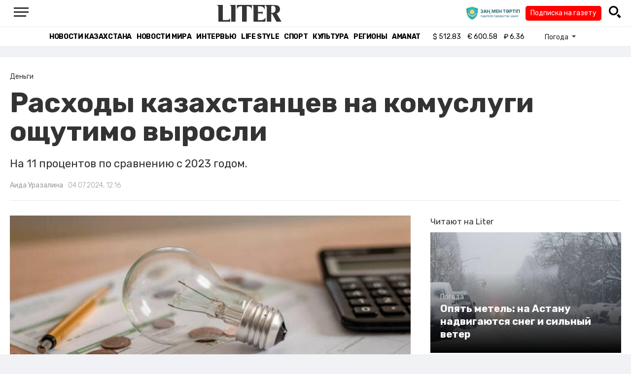

--- FILE ---
content_type: text/html; charset=UTF-8
request_url: https://liter.kz/raskhody-kazakhstantsev-na-kommunalnye-uslugi-oshchutimo-vyrosli-1720070740/
body_size: 12188
content:
<!DOCTYPE html>
<html lang="ru" class="no-js" prefix="og: http://ogp.me/ns#">
<head >
    <title>Расходы казахстанцев на комуслуги ощутимо выросли</title>

    <link rel="canonical" href="https://liter.kz/raskhody-kazakhstantsev-na-kommunalnye-uslugi-oshchutimo-vyrosli-1720070740/"/>

    
    <meta charset="UTF-8" />
<meta name="keywords" content="Казахстан, рост, тарифы, комуслуги" />
<meta name="description" content="На 11 процентов по сравнению с 2023 годом." />
<meta name="robots" content="follow, index, max-snippet:-1, max-video-preview:-1, max-image-preview:large" />
<meta name="news_keywords" content="Казахстан, рост, тарифы, комуслуги" />
<meta property="og:site_name" content="Новости Казахстана - Liter.kz" />
<meta property="og:title" content="Расходы казахстанцев на комуслуги ощутимо выросли" />
<meta property="og:description" content="На 11 процентов по сравнению с 2023 годом." />
<meta property="og:url" content="https://liter.kz/raskhody-kazakhstantsev-na-kommunalnye-uslugi-oshchutimo-vyrosli-1720070740/" />
<meta property="og:locale" content="ru_RU" />
<meta property="og:image" content="https://liter.kz/cache/imagine/1200/uploads/news/2024/07/04/668632547a9cc786767881.jpg" />
<meta property="og:type" content="article" />
<meta property="og:image:alt" content="Расходы казахстанцев на комуслуги ощутимо выросли" />
<meta property="twitter:image" content="https://liter.kz/cache/imagine/1200/uploads/news/2024/07/04/668632547a9cc786767881.jpg" />
<meta property="og:image:secure_url" content="https://liter.kz/cache/imagine/1200/uploads/news/2024/07/04/668632547a9cc786767881.jpg" />
<meta property="og:image:width" content="1200" />
<meta property="og:image:height" content="800" />
<meta property="og:image:type" content="image/jpeg" />
<meta property="article:tag" content="Казахстан, рост, тарифы, комуслуги" />
<meta property="article:section" content="Деньги" />
<meta property="article:published_time" content="2024-07-04T12:16:00+05:00" />
<meta property="article:modified_time" content="2024-07-04T06:28:52+05:00" />
<meta property="og:updated_time" content="2024-07-04T06:28:52+05:00" />
<meta property="twitter:card" content="summary_large_image" />
<meta property="twitter:title" content="Расходы казахстанцев на комуслуги ощутимо выросли" />
<meta property="twitter:description" content="На 11 процентов по сравнению с 2023 годом." />

    <link href="https://liter.kz/favicon.ico" rel="icon" type="image/x-icon" />
    <link href="https://liter.kz/favicon.ico" rel="shortcut icon" type="image/vnd.microsoft.icon" />
    <link rel="icon" type="image/png" sizes="16x16" href="/build/favicons/favicon-16x16.png">
    <link rel="icon" type="image/png" sizes="32x32" href="/build/favicons/favicon-32x32.png">
    <link rel="apple-touch-icon" sizes="57x57" href="/build/favicons/apple-icon-57x57.png">
    <link rel="apple-touch-icon" sizes="60x60" href="/build/favicons/apple-icon-60x60.png">
    <link rel="apple-touch-icon" sizes="72x72" href="/build/favicons/apple-icon-72x72.png">
    <link rel="apple-touch-icon" sizes="76x76" href="/build/favicons/apple-icon-76x76.png">
    <link rel="apple-touch-icon" sizes="114x114" href="/build/favicons/apple-icon-114x114.png">
    <link rel="apple-touch-icon" sizes="120x120" href="/build/favicons/apple-icon-120x120.png">
    <link rel="apple-touch-icon" sizes="144x144" href="/build/favicons/apple-icon-144x144.png">
    <link rel="apple-touch-icon" sizes="152x152" href="/build/favicons/apple-icon-152x152.png">
    <link rel="apple-touch-icon" sizes="180x180" href="/build/favicons/apple-icon-180x180.png">
    <link rel="icon" type="image/png" sizes="192x192" href="/build/favicons/android-icon-192x192.png">
    <link rel="icon" type="image/png" sizes="96x96" href="/build/favicons/favicon-96x96.png">
    <link rel="manifest" href="/build/favicons/manifest.json">
    <meta name="msapplication-TileColor" content="#ffffff">
    <meta name="msapplication-TileImage" content="/build/favicons/ms-icon-144x144.png">
    <meta name="theme-color" content="#ffffff">
    <meta name="viewport" content="width=device-width, initial-scale=1, shrink-to-fit=no">
    <meta name="pmail-verification" content="1fcf2bad9c4405f22ce95a51c314a6cb">
    <link href="//fonts.googleapis.com" rel="dns-prefetch preconnect"/>
    <link href="//www.youtube.com" rel="dns-prefetch preconnect"/>
    <link rel="preconnect" href="https://fonts.googleapis.com">
    <link rel="preconnect" href="https://fonts.gstatic.com" crossorigin>
    <link href="https://fonts.googleapis.com/css2?family=Rubik:wght@300;400;500;700&display=swap" rel="stylesheet">

    <!-- Google tag (gtag.js) -->
    <script async src="https://www.googletagmanager.com/gtag/js?id=G-DW7XF2E5MB"></script>
    <script>
        window.dataLayer = window.dataLayer || [];
        function gtag(){dataLayer.push(arguments);}
        gtag('js', new Date());

        gtag('config', 'G-DW7XF2E5MB');
    </script>

                <link rel="stylesheet" href="/build/app.e8f113cb.css">
        <style>
            .hidden {
                display: none !important;
            }
        </style>
    <link href="/custom.css?1767643194" rel="stylesheet" type="text/css">
    

    <link rel="stylesheet" href="/build/news-view.5bcd5c48.css">

                 <script type="application/ld+json">{"@context":"https:\/\/schema.org","@type":"WebSite","@id":"https:\/\/liter.kz\/#website","url":"https:\/\/liter.kz\/","name":"\u0420\u0430\u0441\u0445\u043e\u0434\u044b \u043a\u0430\u0437\u0430\u0445\u0441\u0442\u0430\u043d\u0446\u0435\u0432 \u043d\u0430 \u043a\u043e\u043c\u0443\u0441\u043b\u0443\u0433\u0438 \u043e\u0449\u0443\u0442\u0438\u043c\u043e \u0432\u044b\u0440\u043e\u0441\u043b\u0438","potentialAction":{"@type":"SearchAction","target":"https:\/\/liter.kz\/search\/?search_text={search_term_string}","query-input":"required name=search_term_string"}}</script>
         <script type="application/ld+json">{"@context":"http:\/\/schema.org","@type":"WebPage","headline":"\u0420\u0430\u0441\u0445\u043e\u0434\u044b \u043a\u0430\u0437\u0430\u0445\u0441\u0442\u0430\u043d\u0446\u0435\u0432 \u043d\u0430 \u043a\u043e\u043c\u0443\u0441\u043b\u0443\u0433\u0438 \u043e\u0449\u0443\u0442\u0438\u043c\u043e \u0432\u044b\u0440\u043e\u0441\u043b\u0438","url":"https:\/\/liter.kz\/","image":{"@type":"ImageObject","url":"https:\/\/liter.kz\/build\/images\/default.jpg","width":1200,"height":740}}</script>
         <script type="application/ld+json">{"@context":"https:\/\/schema.org","@type":"Organization","@id":"https:\/\/liter.kz\/#organization","name":"Liter.kz","email":"liternews@mail.ru","url":"https:\/\/liter.kz\/","sameAs":["http:\/\/www.facebook.com\/literkz","http:\/\/twitter.com\/intent\/follow?source=followbutton\u0026variant=1.0\u0026screen_name=Literkz","http:\/\/www.youtube.com\/channel\/UCgY7BC-BSDIokqg9hnvbHKQ?sub_confirmation=1","http:\/\/vk.com\/liter_kz","https:\/\/t.me\/liternews"],"address":{"@type":"PostalAddress","streetAddress":"\u043f\u0440. \u041a\u0443\u043d\u0430\u0435\u0432\u0430, 12\/1","addressLocality":"\u0433. \u041d\u0443\u0440-\u0421\u0443\u043b\u0442\u0430\u043d","addressRegion":"\u0433. \u041d\u0443\u0440-\u0421\u0443\u043b\u0442\u0430\u043d","postalCode":"010017","addressCountry":{"@type":"Country","name":"KZ"}},"contactPoint":{"@type":"ContactPoint","telephone":"+7 (7172) 76-84-66","contactType":"technical support"},"logo":{"@type":"ImageObject","url":"https:\/\/liter.kz\/build\/images\/liter-logo-news.png","width":233,"height":60}}</script>
    

    <script type="application/ld+json">{"@context":"https:\/\/schema.org","@type":"NewsArticle","name":"\u0420\u0430\u0441\u0445\u043e\u0434\u044b \u043a\u0430\u0437\u0430\u0445\u0441\u0442\u0430\u043d\u0446\u0435\u0432 \u043d\u0430 \u043a\u043e\u043c\u0443\u0441\u043b\u0443\u0433\u0438 \u043e\u0449\u0443\u0442\u0438\u043c\u043e \u0432\u044b\u0440\u043e\u0441\u043b\u0438","headline":"\u0420\u0430\u0441\u0445\u043e\u0434\u044b \u043a\u0430\u0437\u0430\u0445\u0441\u0442\u0430\u043d\u0446\u0435\u0432 \u043d\u0430 \u043a\u043e\u043c\u0443\u0441\u043b\u0443\u0433\u0438 \u043e\u0449\u0443\u0442\u0438\u043c\u043e \u0432\u044b\u0440\u043e\u0441\u043b\u0438","description":"\u041d\u0430 11 \u043f\u0440\u043e\u0446\u0435\u043d\u0442\u043e\u0432 \u043f\u043e \u0441\u0440\u0430\u0432\u043d\u0435\u043d\u0438\u044e \u0441 2023 \u0433\u043e\u0434\u043e\u043c.","articleBody":"\u041a\u0430\u0437\u0430\u0445\u0441\u0442\u0430\u043d\u0446\u044b \u0437\u043d\u0430\u0447\u0438\u0442\u0435\u043b\u044c\u043d\u043e \u0443\u0432\u0435\u043b\u0438\u0447\u0438\u043b\u0438 \u0441\u0432\u043e\u0438 \u0440\u0430\u0441\u0445\u043e\u0434\u044b \u043d\u0430 \u043a\u043e\u043c\u043c\u0443\u043d\u0430\u043b\u044c\u043d\u044b\u0435 \u0443\u0441\u043b\u0443\u0433\u0438 \u0438 \u0441\u043e\u0434\u0435\u0440\u0436\u0430\u043d\u0438\u0435 \u0436\u0438\u043b\u044c\u044f \u0432 \u043d\u0430\u0447\u0430\u043b\u0435 2024 \u0433\u043e\u0434\u0430. \u0412 \u044f\u043d\u0432\u0430\u0440\u0435 \u0026ndash; \u043c\u0430\u0440\u0442\u0435 \u0440\u0430\u0441\u0445\u043e\u0434\u044b \u043d\u0430 \u044d\u0442\u0438 \u043d\u0443\u0436\u0434\u044b \u0441\u043e\u0441\u0442\u0430\u0432\u0438\u043b\u0438 59,6 \u0442\u044b\u0441\u044f\u0447\u0438 \u0442\u0435\u043d\u0433\u0435, \u0447\u0442\u043e \u043d\u0430 10,8% \u0431\u043e\u043b\u044c\u0448\u0435 \u043f\u043e \u0441\u0440\u0430\u0432\u043d\u0435\u043d\u0438\u044e \u0441 \u0430\u043d\u0430\u043b\u043e\u0433\u0438\u0447\u043d\u044b\u043c \u043f\u0435\u0440\u0438\u043e\u0434\u043e\u043c 2023 \u0433\u043e\u0434\u0430, \u043f\u0435\u0440\u0435\u0434\u0430\u0435\u0442\u0026nbsp;Liter.kz\u0026nbsp;\u0441\u043e \u0441\u0441\u044b\u043b\u043a\u043e\u0439 \u043d\u0430 Energyprom.kz.\r\n\r\n\u041a \u043b\u0435\u0442\u0443 \u0442\u0430\u0440\u0438\u0444\u044b \u043d\u0430 \u043a\u043e\u043c\u043c\u0443\u043d\u0430\u043b\u044c\u043d\u044b\u0435 \u0443\u0441\u043b\u0443\u0433\u0438 \u043f\u0440\u043e\u0434\u043e\u043b\u0436\u0438\u043b\u0438 \u0440\u0430\u0441\u0442\u0438: \u0437\u0430 \u043c\u0435\u0441\u044f\u0446 \u043e\u043d\u0438 \u0443\u0432\u0435\u043b\u0438\u0447\u0438\u043b\u0438\u0441\u044c \u043d\u0430 0,9%, \u0437\u0430 \u0433\u043e\u0434 \u0026ndash; \u043d\u0430 17,6%. \u041d\u0430\u0438\u0431\u043e\u043b\u044c\u0448\u0438\u0439 \u0440\u043e\u0441\u0442 \u0446\u0435\u043d \u043d\u0430\u0431\u043b\u044e\u0434\u0430\u0435\u0442\u0441\u044f \u0432 \u0441\u0444\u0435\u0440\u0435 \u0432\u043e\u0434\u043e\u043e\u0442\u0432\u0435\u0434\u0435\u043d\u0438\u044f, \u0433\u0434\u0435 \u0443\u0441\u043b\u0443\u0433\u0438 \u043f\u043e\u0434\u043e\u0440\u043e\u0436\u0430\u043b\u0438 \u043d\u0430 43,9%. \u0422\u0430\u043a\u0436\u0435 \u0437\u043d\u0430\u0447\u0438\u0442\u0435\u043b\u044c\u043d\u043e \u0432\u043e\u0437\u0440\u043e\u0441\u043b\u0438 \u0437\u0430\u0442\u0440\u0430\u0442\u044b \u043d\u0430 \u043f\u043e\u0434\u0430\u0447\u0443 \u0445\u043e\u043b\u043e\u0434\u043d\u043e\u0439 (\u043d\u0430 35,9%) \u0438 \u0433\u043e\u0440\u044f\u0447\u0435\u0439 \u0432\u043e\u0434\u044b (\u043d\u0430 35%).\r\n\r\n\r\n\u0026ldquo;\u0412 \u043f\u0440\u043e\u0448\u043b\u043e\u043c \u0433\u043e\u0434\u0443 \u0432\u0441\u0435 \u043e\u043f\u0440\u043e\u0448\u0435\u043d\u043d\u044b\u0435 \u0434\u043e\u043c\u043e\u0445\u043e\u0437\u044f\u0439\u0441\u0442\u0432\u0430 \u0441\u0442\u0440\u0430\u043d\u044b \u0431\u044b\u043b\u0438 \u043e\u0431\u0435\u0441\u043f\u0435\u0447\u0435\u043d\u044b \u044d\u043b\u0435\u043a\u0442\u0440\u043e\u044d\u043d\u0435\u0440\u0433\u0438\u0435\u0439, 56% \u0441\u0435\u043c\u0435\u0439 \u0438\u043c\u0435\u043b\u0438 \u0446\u0435\u043d\u0442\u0440\u0430\u043b\u044c\u043d\u043e\u0435 \u043e\u0442\u043e\u043f\u043b\u0435\u043d\u0438\u0435, 53,2% \u0026ndash; \u0441\u0435\u0442\u0435\u0432\u043e\u0439 \u0433\u0430\u0437, 85,5% \u0026ndash; \u0432\u043e\u0434\u043e\u043f\u0440\u043e\u0432\u043e\u0434, \u0430 45,9% \u0026ndash; \u0446\u0435\u043d\u0442\u0440\u0430\u043b\u044c\u043d\u043e\u0435 \u0433\u043e\u0440\u044f\u0447\u0435\u0435 \u0432\u043e\u0434\u043e\u0441\u043d\u0430\u0431\u0436\u0435\u043d\u0438\u0435\u0026rdquo;, \u0026ndash; \u043e\u0442\u043c\u0435\u0447\u0430\u044e\u0442 \u0430\u043d\u0430\u043b\u0438\u0442\u0438\u043a\u0438.\r\n\r\n\r\n\u0412 \u0440\u0435\u0433\u0438\u043e\u043d\u0430\u043b\u044c\u043d\u043e\u043c \u0440\u0430\u0437\u0440\u0435\u0437\u0435 \u043d\u0430\u0438\u0431\u043e\u043b\u044c\u0448\u0438\u0435 \u0440\u0430\u0441\u0445\u043e\u0434\u044b \u043f\u043e\u043d\u0435\u0441\u043b\u0438 \u0436\u0438\u0442\u0435\u043b\u0438 \u0441\u0442\u043e\u043b\u0438\u0446\u044b: 103,7 \u0442\u044b\u0441. \u0442\u0435\u043d\u0433\u0435 \u043d\u0430 \u0434\u043e\u043c\u043e\u0445\u043e\u0437\u044f\u0439\u0441\u0442\u0432\u043e, \u043d\u0430 6,5% \u0431\u043e\u043b\u044c\u0448\u0435, \u0447\u0435\u043c \u0432 \u044f\u043d\u0432\u0430\u0440\u0435\u0026ndash;\u043c\u0430\u0440\u0442\u0435 2023 \u0433\u043e\u0434\u0430, \u0438 \u043d\u0430 73,8% \u0431\u043e\u043b\u044c\u0448\u0435, \u0447\u0435\u043c \u0432 \u0441\u0440\u0435\u0434\u043d\u0435\u043c \u043f\u043e \u0441\u0442\u0440\u0430\u043d\u0435.\r\n\r\n\u041d\u0435\u043c\u0430\u043b\u044b\u0435 \u0441\u0443\u043c\u043c\u044b \u043e\u0442\u0434\u0430\u044e\u0442 \u0442\u0430\u043a\u0436\u0435 \u0434\u043e\u043c\u043e\u0445\u043e\u0437\u044f\u0439\u0441\u0442\u0432\u0430 \u0410\u043b\u043c\u0430\u0442\u044b (79,4 \u0442\u044b\u0441. \u0442\u0435\u043d\u0433\u0435 \u0432 \u043a\u0432\u0430\u0440\u0442\u0430\u043b, \u0438\u043b\u0438 26,5 \u0442\u044b\u0441. \u0432 \u043c\u0435\u0441\u044f\u0446) \u0438 \u041a\u0430\u0440\u0430\u0433\u0430\u043d\u0434\u0438\u043d\u0441\u043a\u043e\u0439 \u043e\u0431\u043b\u0430\u0441\u0442\u0438 (67,4 \u0442\u044b\u0441. \u0442\u0435\u043d\u0433\u0435, \u0438\u043b\u0438 22,5 \u0442\u044b\u0441.). \u0410 \u0432\u043e\u0442 \u043c\u0435\u043d\u044c\u0448\u0435 \u0432\u0441\u0435\u0433\u043e \u0437\u0430 \u043a\u043e\u043c\u043c\u0443\u043d\u0430\u043b\u044c\u043d\u044b\u0435 \u0443\u0441\u043b\u0443\u0433\u0438, \u0441\u043e\u0434\u0435\u0440\u0436\u0430\u043d\u0438\u044f \u0436\u0438\u043b\u044c\u044f \u0438 \u0440\u0435\u043c\u043e\u043d\u0442 \u043e\u0442\u0434\u0430\u044e\u0442 \u0436\u0438\u0442\u0435\u043b\u0438 \u043e\u0431\u043b\u0430\u0441\u0442\u0438 \u0410\u0431\u0430\u0439 (38,7 \u0442\u044b\u0441. \u0442\u0435\u043d\u0433\u0435 \u0432 \u0441\u0440\u0435\u0434\u043d\u0435\u043c \u043d\u0430 \u0434\u043e\u043c\u0430\u0448\u043d\u0435\u0435 \u0445\u043e\u0437\u044f\u0439\u0441\u0442\u0432\u043e \u0432 \u043a\u0432\u0430\u0440\u0442\u0430\u043b), \u0412\u043e\u0441\u0442\u043e\u0447\u043d\u043e-\u041a\u0430\u0437\u0430\u0445\u0441\u0442\u0430\u043d\u0441\u043a\u043e\u0439 (39,6 \u0442\u044b\u0441. \u0442\u0435\u043d\u0433\u0435) \u0438 \u0410\u0442\u044b\u0440\u0430\u0443\u0441\u043a\u043e\u0439 (42,4 \u0442\u044b\u0441. \u0442\u0435\u043d\u0433\u0435) \u043e\u0431\u043b\u0430\u0441\u0442\u0435\u0439.\r\n\r\n\u041d\u0430\u0438\u0431\u043e\u043b\u044c\u0448\u0438\u0439 \u0433\u043e\u0434\u043e\u0432\u043e\u0439 \u0440\u043e\u0441\u0442 \u0437\u0430\u0442\u0440\u0430\u0442 \u0432 \u0441\u0435\u043a\u0442\u043e\u0440\u0435 \u043e\u0442\u043c\u0435\u0447\u0435\u043d \u0432 \u0416\u0435\u0442\u044b\u0441\u0443\u0441\u043a\u043e\u0439 \u043e\u0431\u043b\u0430\u0441\u0442\u0438 (\u043d\u0430 29,4%, \u0434\u043e 44,6 \u0442\u044b\u0441. \u0442\u0435\u043d\u0433\u0435 \u043d\u0430 \u0441\u0435\u043c\u044c\u044e \u0432 \u043a\u0432\u0430\u0440\u0442\u0430\u043b), \u043d\u0430\u0438\u043c\u0435\u043d\u044c\u0448\u0438\u0439 \u0440\u043e\u0441\u0442 \u0026mdash; \u0432 \u0428\u044b\u043c\u043a\u0435\u043d\u0442\u0435 (\u0432\u0441\u0435\u0433\u043e \u043d\u0430 0,7%, \u0434\u043e 59,5 \u0442\u044b\u0441. \u0442\u0435\u043d\u0433\u0435).\r\n\r\n\u0420\u043e\u0441\u0442 \u0446\u0435\u043d \u043d\u0430 \u043a\u043e\u043c\u043c\u0443\u043d\u0430\u043b\u044c\u043d\u044b\u0435 \u0443\u0441\u043b\u0443\u0433\u0438 \u0438 \u0441\u043e\u0434\u0435\u0440\u0436\u0430\u043d\u0438\u0435 \u0436\u0438\u043b\u044c\u044f \u043f\u043e\u0434\u0447\u0435\u0440\u043a\u0438\u0432\u0430\u0435\u0442 \u0442\u0435\u043d\u0434\u0435\u043d\u0446\u0438\u044e \u043a \u0443\u0432\u0435\u043b\u0438\u0447\u0435\u043d\u0438\u044e \u0444\u0438\u043d\u0430\u043d\u0441\u043e\u0432\u043e\u0439 \u043d\u0430\u0433\u0440\u0443\u0437\u043a\u0438 \u043d\u0430 \u043a\u0430\u0437\u0430\u0445\u0441\u0442\u0430\u043d\u0441\u043a\u0438\u0435 \u0441\u0435\u043c\u044c\u0438, \u0447\u0442\u043e \u043e\u0441\u043e\u0431\u0435\u043d\u043d\u043e \u0437\u0430\u043c\u0435\u0442\u043d\u043e \u0432 \u0441\u0432\u0435\u0442\u0435 \u0442\u0435\u043a\u0443\u0449\u0438\u0445 \u044d\u043a\u043e\u043d\u043e\u043c\u0438\u0447\u0435\u0441\u043a\u0438\u0445 \u0443\u0441\u043b\u043e\u0432\u0438\u0439.","dateCreated":"2024-07-04T11:25:40+06:00","datePublished":"2024-07-04T12:16:00+05:00","dateModified":"2024-07-04T06:28:52+05:00","articleSection":"\u0414\u0435\u043d\u044c\u0433\u0438","publisher":{"@type":"Organization","name":"Liter.kz","url":"\/","address":{"@type":"PostalAddress","streetAddress":"\u043f\u0440. \u041a\u0443\u043d\u0430\u0435\u0432\u0430, 12\/1","addressLocality":"\u0433. \u0410\u0441\u0442\u0430\u043d\u0430","addressRegion":"\u0433. \u0410\u0441\u0442\u0430\u043d\u0430","postalCode":"010017","addressCountry":{"@type":"Country","name":"KZ"}},"contactPoint":{"@type":"ContactPoint","telephone":"+7 (7172) 76-84-66","contactType":"technical support"},"logo":{"@type":"ImageObject","url":"https:\/\/liter.kz\/build\/images\/liter-logo-news.png","width":233,"height":60},"sameAs":["http:\/\/www.facebook.com\/literkz","http:\/\/twitter.com\/intent\/follow?source=followbutton\u0026variant=1.0\u0026screen_name=Literkz","http:\/\/www.youtube.com\/channel\/UCgY7BC-BSDIokqg9hnvbHKQ?sub_confirmation=1","http:\/\/vk.com\/liter_kz","https:\/\/t.me\/liternews"]},"url":"https:\/\/liter.kz\/raskhody-kazakhstantsev-na-kommunalnye-uslugi-oshchutimo-vyrosli-1720070740\/","mainEntityOfPage":{"@type":"WebPage","@id":"https:\/\/liter.kz\/raskhody-kazakhstantsev-na-kommunalnye-uslugi-oshchutimo-vyrosli-1720070740\/","name":"\u0420\u0430\u0441\u0445\u043e\u0434\u044b \u043a\u0430\u0437\u0430\u0445\u0441\u0442\u0430\u043d\u0446\u0435\u0432 \u043d\u0430 \u043a\u043e\u043c\u0443\u0441\u043b\u0443\u0433\u0438 \u043e\u0449\u0443\u0442\u0438\u043c\u043e \u0432\u044b\u0440\u043e\u0441\u043b\u0438"},"image":{"@type":"ImageObject","url":"https:\/\/liter.kz\/cache\/imagine\/1200\/uploads\/news\/2024\/07\/04\/668632547a9cc786767881.jpg","width":1200,"height":800},"author":{"@type":"Person","name":"\u0410\u0438\u0434\u0430 \u0423\u0440\u0430\u0437\u0430\u043b\u0438\u043d\u0430","url":"\/author\/33197603\/"}}</script>
    <script type="application/ld+json">{"@context":"https:\/\/schema.org","@type":"hentry","entry-title":"\u0420\u0430\u0441\u0445\u043e\u0434\u044b \u043a\u0430\u0437\u0430\u0445\u0441\u0442\u0430\u043d\u0446\u0435\u0432 \u043d\u0430 \u043a\u043e\u043c\u0443\u0441\u043b\u0443\u0433\u0438 \u043e\u0449\u0443\u0442\u0438\u043c\u043e \u0432\u044b\u0440\u043e\u0441\u043b\u0438","published":"2024-07-04T12:16:00+05:00","updated":"2024-07-04T06:28:52+05:00"}</script>
    <script type="application/ld+json">{"@context":"https:\/\/schema.org","@type":"BreadcrumbList","itemListElement":[{"@type":"ListItem","position":1,"item":{"@id":"https:\/\/liter.kz\/","url":"https:\/\/liter.kz\/","name":"\u0420\u0430\u0441\u0445\u043e\u0434\u044b \u043a\u0430\u0437\u0430\u0445\u0441\u0442\u0430\u043d\u0446\u0435\u0432 \u043d\u0430 \u043a\u043e\u043c\u0443\u0441\u043b\u0443\u0433\u0438 \u043e\u0449\u0443\u0442\u0438\u043c\u043e \u0432\u044b\u0440\u043e\u0441\u043b\u0438"}},{"@type":"ListItem","position":2,"item":{"@id":"https:\/\/liter.kz\/money\/","url":"https:\/\/liter.kz\/money\/","name":"\u0414\u0435\u043d\u044c\u0433\u0438"}},{"@type":"ListItem","position":3,"item":{"@id":"https:\/\/liter.kz\/raskhody-kazakhstantsev-na-kommunalnye-uslugi-oshchutimo-vyrosli-1720070740\/","url":"https:\/\/liter.kz\/raskhody-kazakhstantsev-na-kommunalnye-uslugi-oshchutimo-vyrosli-1720070740\/","name":"\u0420\u0430\u0441\u0445\u043e\u0434\u044b \u043a\u0430\u0437\u0430\u0445\u0441\u0442\u0430\u043d\u0446\u0435\u0432 \u043d\u0430 \u043a\u043e\u043c\u0443\u0441\u043b\u0443\u0433\u0438 \u043e\u0449\u0443\u0442\u0438\u043c\u043e \u0432\u044b\u0440\u043e\u0441\u043b\u0438"}}]}</script>

        <link href="https://liter.kz/raskhody-kazakhstantsev-na-kommunalnye-uslugi-oshchutimo-vyrosli-1720070740/amp/" rel="amphtml"/>

        <!--В <head> сайта один раз добавьте код загрузчика-->
        <script>window.yaContextCb = window.yaContextCb || []</script>
        <script src="https://yandex.ru/ads/system/context.js" defer></script>
    <!-- Yandex.Metrika counter -->
    <script type="text/javascript" >
        (function(m,e,t,r,i,k,a){m[i]=m[i]||function(){(m[i].a=m[i].a||[]).push(arguments)};
            m[i].l=1*new Date();
            for (var j = 0; j < document.scripts.length; j++) {if (document.scripts[j].src === r) { return; }}
            k=e.createElement(t),a=e.getElementsByTagName(t)[0],k.async=1,k.src=r,a.parentNode.insertBefore(k,a)})
        (window, document, "script", "https://mc.yandex.ru/metrika/tag.js", "ym");

        ym(53375884, "init", {
            clickmap:true,
            trackLinks:true,
            accurateTrackBounce:true
        });
    </script>
    <noscript><div><img src="https://mc.yandex.ru/watch/53375884" style="position:absolute; left:-9999px;" alt="" /></div></noscript>
    <!-- /Yandex.Metrika counter -->

    <!--LiveInternet counter--><script>
        new Image().src = "https://counter.yadro.ru/hit?r"+
            escape(document.referrer)+((typeof(screen)=="undefined")?"":
                ";s"+screen.width+"*"+screen.height+"*"+(screen.colorDepth?
                    screen.colorDepth:screen.pixelDepth))+";u"+escape(document.URL)+
            ";h"+escape(document.title.substring(0,150))+
            ";"+Math.random();</script><!--/LiveInternet-->
    <script charset="UTF-8" src="//web.webpushs.com/js/push/8c16fe778fa9074f362f8a249f0e3d88_1.js" defer></script>
</head>
<body class="view-desktop">

    <section class="header header--border-bottom">
    <div class="container ">
        <div class="d-flex justify-content-between align-items-center" id="header-content">
            <div class="d-flex align-items-center">
                <a class="menu-bars"
                   onclick="document.getElementById('offCanvasLeftOverlap').classList.add('is-open');document.getElementById('js-off-canvas-overlay').classList.add('is-visible');"><i><span></span><span></span><span
                                class="last"></span></i></a>
            </div>
            <div class="d-flex align-items-center xl-mt-10 xl-mb-10">
                <a href="/" class="d-flex " rel="home">
                    <img class="site-logo" src="/build/svg/liter-logo-black.svg" alt="liter-logo" width="132" height="34"></a>
            </div>

            <div class="search-icon">
                <div class="logo30">
                    <a href="#" target="_blank" title="Закон и порядок"><img src="/uploads/ztlogo.png" class="logo30"></a>
                </div>
                <div class="podpis-gaz-div">
                    <div class="podpis-gaz">
                        <a href="https://kaspi.kz/pay/KAZAKHGAZETTERI?9446=15&started_from=QR" target="_blank" title="Подписка на газету">Подписка на газету</a>
                    </div>
                </div>
                <img src="/build/svg/iconmonstr-magnifier-3.svg"
                     alt="Поиск по сайту"
                     width="25" height="25"
                     class="search-icon__img"
                     id="search-icon"
                     onclick="document.getElementById('header-content').classList.add('hidden'); document.getElementById('search-block').classList.remove('hidden')"
                >
            </div>
        </div>
        <div class="d-flex justify-content-center align-items-center">
            <div class="search-block hidden" id="search-block">
                <div class="search__block">
                    <form action="https://liter.kz/search/" method="get" autocomplete="off"
                          class="row gx-3 align-items-center">
                        <div class="col-1 col-xl-1 text-center">
                            <button type="button" class="btn-close btn-close-white search__block-close"
                                    onclick="document.getElementById('header-content').classList.remove('hidden'); document.getElementById('search-block').classList.add('hidden')"
                                    aria-label="Закрыть"
                            ></button>
                        </div>
                        <div class="col-9 col-xl-9">
                            <input type="text"
                                   class="form-control search__block-input"
                                   name="search_text"
                                   placeholder="Поиск по сайту"
                                   title="Поиск по сайту">
                        </div>
                        <div class="col-2 col-xl-2 d-grid">
                            <button type="submit" class="btn btn-primary search__block-submit">Поиск</button>
                        </div>
                    </form>
                </div>
            </div>
        </div>
    </div>
</section>

    <section class="header-menu header--border-bottom ">
        <div class="container header-menu__wrapper d-flex justify-content-center align-items-center">
                        <a href="/kazakhstan-news/"
               class="header-menu__link d-block xl-mr-20">
                Новости Казахстана
            </a>
            <a href="/world-news/"
               class="header-menu__link d-block xl-mr-20">
                Новости мира
            </a>
                <a href="/interview/"
                   class="header-menu__link d-block xl-mr-20">
                    Интервью
                </a>
                <a href="/lajfhaki/"
                   class="header-menu__link d-block xl-mr-20">
                    Life style
                </a>
                <a href="/sport/"
                   class="header-menu__link d-block xl-mr-20">
                    Спорт
                </a>
                <a href="/culture/"
                   class="header-menu__link d-block xl-mr-20">
                    Культура
                </a>
                <a href="/regiony/"
                   class="header-menu__link d-block xl-mr-20">
                    Регионы
                </a>
                <a href="/nur-otan/"
                   class="header-menu__link d-block xl-mr-20">
                    Amanat
                </a>
            
                <div class="currency xl-pl-15 xl-pr-10">
                    <span class="currency__item"  title="курс НБРК на 07.01.2026"><span
                    class="currency__icon">$</span>&nbsp;512.83</span>                                                        <span class="currency__item"  title="курс НБРК на 07.01.2026"><span
                    class="currency__icon">€</span>&nbsp;600.58</span>                                                                    <span class="currency__item" title="курс НБРК на 07.01.2026"><span
                    class="currency__icon">₽</span>&nbsp;6.36</span>            </div>

                <div class="temperature d-flex xs-pl-10">
        <div class="d-flex align-items-center" title="Погода">
                        <a class="btn dropdown-toggle temperature__title" href="#" role="button" id="dropdownMenuLink"
               data-bs-toggle="dropdown" aria-expanded="false">
                Погода
            </a>

            <ul class="dropdown-menu dropdown-menu-lg-end" aria-labelledby="dropdownMenuLink">
                                    <li>
                        <a class="dropdown-item"
                           href="https://www.gismeteo.kz/weather-nur-sultan-5164/"
                           target="_blank"
                        >Астана: -10.9°</a>
                    </li>
                                                    <li><a class="dropdown-item"
                           href="https://www.gismeteo.kz/weather-almaty-5205/"
                           target="_blank"
                        >Алматы: -3.5°</a>
                    </li>
                                                    <li><a class="dropdown-item"
                           href="https://www.gismeteo.kz/weather-shymkent-5324/"
                           target="_blank"
                        >Шымкент: -2.9°</a>
                    </li>
                                                    <li><a class="dropdown-item"
                           href="https://www.gismeteo.kz/weather-taraz-5325/"
                           target="_blank"
                        >Тараз: -2.9°</a>
                    </li>
                                                    <li><a class="dropdown-item"
                           href="https://www.gismeteo.kz/weather-turkistan-5321/"
                           target="_blank"
                        >Туркестан: -3.4°</a>
                    </li>
                                                    <li><a class="dropdown-item"
                           href="https://www.gismeteo.kz/weather-taldykorgan-5203/"
                           target="_blank"
                        >Талдыкорган: -8°</a>
                    </li>
                                                    <li><a class="dropdown-item"
                           href="https://www.gismeteo.kz/weather-karaganda-5168/"
                           target="_blank"
                        >Караганда: -9.5°</a>
                    </li>
                                                    <li><a class="dropdown-item"
                           href="https://www.gismeteo.kz/weather-aktobe-5165/"
                           target="_blank"
                        >Актобе: -7.8°</a>
                    </li>
                                                    <li><a class="dropdown-item"
                           href="https://www.gismeteo.kz/weather-atyrau-11945/"
                           target="_blank"
                        >Атырау: -1.3°</a>
                    </li>
                                                    <li><a class="dropdown-item"
                           href="https://www.gismeteo.kz/weather-kostanay-4628/"
                           target="_blank"
                        >Костанай: -12.8°</a>
                    </li>
                                                    <li><a class="dropdown-item"
                           href="https://www.gismeteo.kz/weather-pavlodar-5174/"
                           target="_blank"
                        >Павлодар: -11.4°</a>
                    </li>
                                                    <li><a class="dropdown-item"
                           href="https://www.gismeteo.kz/weather-kokshetau-4616/"
                           target="_blank"
                        >Кокшетау: -12.2°</a>
                    </li>
                                                    <li><a class="dropdown-item"
                           href="https://www.gismeteo.kz/weather-aktau-5320/"
                           target="_blank"
                        >Актау: 0.9°</a>
                    </li>
                                                    <li><a class="dropdown-item"
                           href="https://www.gismeteo.kz/weather-oral-5156/"
                           target="_blank"
                        >Уральск: -7.5°</a>
                    </li>
                                                    <li><a class="dropdown-item"
                           href="https://www.gismeteo.kz/weather-petropavlovsk-4574/"
                           target="_blank"
                        >Петропавловск: -11.8°</a>
                    </li>
                                                    <li><a class="dropdown-item"
                           href="https://www.gismeteo.kz/weather-semey-5192/"
                           target="_blank"
                        >Семей: -6.5°</a>
                    </li>
                                                    <li><a class="dropdown-item"
                           href="https://www.gismeteo.kz/weather-ust-kamenogorsk-5201/"
                           target="_blank"
                        >Усть-Каменогорск: -4°</a>
                    </li>
                            </ul>
        </div>
    </div>


        </div>
    </section>
    <div class="adv-top-div">
        <!--Тип баннера: top | desktop-->
        <div id="adfox_174491747179239065"></div>
        <script>
            window.yaContextCb.push(()=>{
                Ya.adfoxCode.create({
                    ownerId: 12375146,
                    containerId: 'adfox_174491747179239065',
                    params: {
                        pp: 'g',
                        ps: 'jfsv',
                        p2: 'jlkt'
                    }
                })
            })
        </script>
    </div>

        <div class="main-container">
        <div class="news-view news  xl-pt-30 xl-mb-20"
     data-url="/raskhody-kazakhstantsev-na-kommunalnye-uslugi-oshchutimo-vyrosli-1720070740/"
     data-title="Расходы казахстанцев на комуслуги ощутимо выросли"
     data-id="226952">
    <div class="container">
        <div class="news-header xl-mb-30 xl-pb-20">
            <nav aria-label="breadcrumb">
                <ol class="breadcrumb">
                    <li class="breadcrumb-item active news__category" aria-current="page"
                        rel="category">Деньги</li>
                </ol>
            </nav>

            <h1 class="news__title xl-pb-15">
                Расходы казахстанцев на комуслуги ощутимо выросли
            </h1>
                            <div class="news__extract xl-mb-20">
                    <p>На 11 процентов по сравнению с 2023 годом.</p>
                </div>
            
            <div class="d-flex">
                                                    <div class="xl-mr-10">
                        <a href="/author/33197603/" class="news__author" rel="author">Аида Уразалина</a>
                    </div>
                                <div class="news__date ">04.07.2024, 12:16</div>
            </div>
        </div>

        <div class="row">
            <div class="col-8">
                <div class="xl-mb-20">
                                            <img data-src="https://liter.kz/cache/imagine/1200/uploads/news/2024/07/04/668632547a9cc786767881.jpg"
                             src="/build/images/default.jpg"
                             alt="Расходы казахстанцев на комуслуги ощутимо выросли"
                             class="news__image lazy xl-mb-5"
                        >
                                                    <div class="news__image-caption xl-mb-20 xl-pl-5">Фото: istockphoto.com</div>
                                                            </div>

                                            <div class="adv-intext-div-d">
                            <!--AdFox START-->
                            <!--yandex_tooalt2025-->
                            <!--Площадка: Liter.kz / * / *-->
                            <!--Тип баннера: intext | desktop-->
                            <!--Расположение: верх страницы-->
                            <div id="adfox_1763802245905226952"></div>
                            <script>
                                window.yaContextCb.push(()=>{
                                    Ya.adfoxCode.create({
                                        ownerId: 12375146,
                                        containerId: 'adfox_1763802245905226952',
                                        params: {
                                            pp: 'g',
                                            ps: 'jfsv',
                                            p2: 'jlku'
                                        }
                                    })
                                })
                            </script>
                        </div>
                    
                    <div class="news__text xl-mb-20">
                        <p>Казахстанцы значительно увеличили свои расходы на коммунальные услуги и содержание жилья в начале 2024 года. В январе &ndash; марте расходы на эти нужды составили 59,6 тысячи тенге, что на 10,8% больше по сравнению с аналогичным периодом 2023 года, передает&nbsp;<a href="https://liter.kz/">Liter.kz</a>&nbsp;со ссылкой на <a href="https://energyprom.kz/articles-ru/markets-ru/rashody-kazahstanskij-semej-na-kommunalnye-uslugi-soderzhaniya-zhilya-i-remont-vyrosli-na-11-za-god/">Energyprom.kz.</a></p>

<p>К лету тарифы на коммунальные услуги продолжили расти: за месяц они увеличились на 0,9%, за год &ndash; на 17,6%. Наибольший рост цен наблюдается в сфере водоотведения, где услуги подорожали на 43,9%. Также значительно возросли затраты на подачу холодной (на 35,9%) и горячей воды (на 35%).</p>

<blockquote>
<p>&ldquo;В прошлом году все опрошенные домохозяйства страны были обеспечены электроэнергией, 56% семей имели центральное отопление, 53,2% &ndash; сетевой газ, 85,5% &ndash; водопровод, а 45,9% &ndash; центральное горячее водоснабжение&rdquo;, &ndash; отмечают аналитики.</p>
</blockquote>

<p>В региональном разрезе наибольшие расходы понесли жители столицы: 103,7 тыс. тенге на домохозяйство, на 6,5% больше, чем в январе&ndash;марте 2023 года, и на 73,8% больше, чем в среднем по стране.</p>

<p>Немалые суммы отдают также домохозяйства Алматы (79,4 тыс. тенге в квартал, или 26,5 тыс. в месяц) и Карагандинской области (67,4 тыс. тенге, или 22,5 тыс.). А вот меньше всего за коммунальные услуги, содержания жилья и ремонт отдают жители области Абай (38,7 тыс. тенге в среднем на домашнее хозяйство в квартал), Восточно-Казахстанской (39,6 тыс. тенге) и Атырауской (42,4 тыс. тенге) областей.</p>

<p>Наибольший годовой рост затрат в секторе отмечен в Жетысуской области (на 29,4%, до 44,6 тыс. тенге на семью в квартал), наименьший рост &mdash; в Шымкенте (всего на 0,7%, до 59,5 тыс. тенге).</p>

<p>Рост цен на коммунальные услуги и содержание жилья подчеркивает тенденцию к увеличению финансовой нагрузки на казахстанские семьи, что особенно заметно в свете текущих экономических условий.</p>

                    </div>

                
                                    <div class="tags xl-mb-20">
                                                    <a href="/tags/kazahstan/" class="tags__item xl-mr-10"
                               rel="tag">Казахстан</a>
                                                    <a href="/tags/rost/" class="tags__item xl-mr-10"
                               rel="tag">рост</a>
                                                    <a href="/tags/rates/" class="tags__item xl-mr-10"
                               rel="tag">тарифы</a>
                                                    <a href="/tags/komuslugi/" class="tags__item xl-mr-10"
                               rel="tag">комуслуги</a>
                                            </div>
                
                                            <!--AdFox START-->
                        <!--yandex_tooalt2025-->
                        <!--Площадка: Liter.kz / * / *-->
                        <!--Тип баннера: undernews | desktop-->
                        <!--Расположение: верх страницы-->
                        <div id="adfox_1763801941354226952"></div>
                        <script>
                            window.yaContextCb.push(()=>{
                                Ya.adfoxCode.create({
                                    ownerId: 12375146,
                                    containerId: 'adfox_1763801941354226952',
                                    params: {
                                        pp: 'g',
                                        ps: 'jfsv',
                                        p2: 'jlkv'
                                    }
                                })
                            })
                        </script>
                    

                <div id="next-prev-news">
                                                                <div class="next">
                            <p class="next-prev-tittle">Следующая новость</p>
                            <a href="/kursy-valiut-v-kazakhstane-1720149617/" rel="dofollow">
                                Курсы валют в Казахстане
                            </a>
                        </div>
                    
                                                                <div class="prev">
                            <p class="next-prev-tittle">Предыдущая новость</p>
                            <a href="/kursy-valiut-v-kazakhstane-1720064065/" rel="dofollow">
                                Курсы валют в Казахстане
                            </a>
                        </div>
                                    </div>
            </div>
                            <div class="col-4 position-sticky">
                    <div class="fix-div">
                    <div class="popular-news xl-mb-40">
        <h2 class="popular-news__title xl-mb-10">Читают на Liter</h2>

                        <div class="news__wrapper xl-mb-20">
                <img data-src="https://liter.kz/cache/imagine/400x225/uploads/news/2026/01/05/695b801f6e748503668624.jpg"
                     src="/build/images/default.jpg"
                     alt="Опять метель: на Астану надвигаются снег и сильный ветер"
                     class="news__image d-block lazy">
                <div class="news__bg">
                    <a href="/pogoda/"
                       class="news__category news__category--first d-block">Погода</a>
                    <a href="/opiat-metel-na-astanu-nadvigaiutsia-sneg-i-silnyi-veter-1767603827/"
                       class="news__link news__link--first d-block">Опять метель: на Астану надвигаются снег и сильный ветер</a>
                </div>
            </div>
                                                            
                                    <div class="xl-mt-10 xl-mb-10 xl-pb-10 xl-pt-10 news__link--border-bottom">
                <a href="/dvizhenie-riada-prigorodnykh-avtobusov-vremenno-priostanovleno-v-astane-1767671416/"
                   class="news__link news__link--list">Движение ряда пригородных автобусов временно приостановлено в Астане</a>&nbsp;
<img src="/build/svg/views.svg" width="20" alt="просмотров">
                &nbsp;
                <span class="news__views">12160</span>
            </div>
                                <div class="xl-mt-10 xl-mb-10 xl-pb-10 xl-pt-10 news__link--border-bottom">
                <a href="/avtobus-vozobnovil-priamoe-soobshchenie-mezhdu-pavlodarom-i-astanoi-1767547602/"
                   class="news__link news__link--list">Автобус возобновил сообщение между Павлодаром и Астаной</a>&nbsp;
<img src="/build/svg/views.svg" width="20" alt="просмотров">
                &nbsp;
                <span class="news__views">11618</span>
            </div>
                                <div class="xl-mt-10 xl-mb-10 xl-pb-10 xl-pt-10 news__link--border-bottom">
                <a href="/supruga-dikogo-armana-rasskazala-o-ego-sostoianii-i-planakh-zashchity-1767586478/"
                   class="news__link news__link--list">Супруга Дикого Армана рассказала о его состоянии и планах защиты</a>&nbsp;
<img src="/build/svg/views.svg" width="20" alt="просмотров">
                &nbsp;
                <span class="news__views">11178</span>
            </div>
                                <div class="xl-mt-10 xl-mb-10 xl-pb-10 xl-pt-10 news__link--border-bottom">
                <a href="/polurazdetyi-muzhchina-zabezhavshii-v-kvartiru-napugal-astanchan-1767597824/"
                   class="news__link news__link--list">Полураздетый мужчина, забежавший в квартиру, напугал астанчан (ВИДЕО)</a>&nbsp;
<img src="/build/svg/views.svg" width="20" alt="просмотров">
                &nbsp;
                <span class="news__views">6363</span>
            </div>
            
</div>

                    </div>
                </div>
                    </div>
    </div>
</div>    </div>

    <div id="js-next-materials" style="display:none;" data-urls="[&quot;\/dvizhenie-riada-prigorodnykh-avtobusov-vremenno-priostanovleno-v-astane-1767671416\/?infinity=1&quot;,&quot;\/vzryvy-progremiat-v-ust-kamenogorske-1767671351\/?infinity=1&quot;,&quot;\/zemletriasenie-magnitudoi-3-5-proizoshlo-v-kyrgyzstane-1767672483\/?infinity=1&quot;,&quot;\/na-64-m-godu-zhizni-skonchalsia-legenda-fk-kaisar-marat-esmuratov-1767670918\/?infinity=1&quot;,&quot;\/dollar-znachitelno-podorozhal-v-obmennikakh-1767682499\/?infinity=1&quot;]"></div>
    <footer class="footer xl-pt-20 xl-mt-20">
    <div class="container xl-pt-40 xl-pb-40">
        <div class="row">
            <div class="col-6">
                <img src="/build/svg/liter-logo-black.svg" alt="Liter.kz" class="d-block xl-mb-20" width="97" height="25">

                <div class="copyright xl-pr-40">
                    <p class="copyright__text">Свидетельство о постановке на учет периодического печатного издания
                        №16475-СИ от 24.04.2017 г.
                        Выдано Комитетом государственного контроля в области связи, информатизации и средств массовой
                        информации Министерства информации и коммуникации Республики Казахстан.</p>
                    <p class="copyright__text">
                        <strong>Информационная продукция данного сетевого ресурса предназначена
                            для лиц, достигших 18 лет
                            и старше.</strong></p>
                    <p class="copyright__text">©&nbsp;2026 Liter.kz. Все права защищены.</p>
                </div>
            </div>
            <div class="col-6">
                <div class="row">

                    <div class="col-12 col-lg-3 order-1">
                        <h3 class="footer-menu__title xl-mb-10">Редакция</h3>

                        <ul class="footer-menu__list">
                            <li class="footer-menu__list-item">
                                <a href="/about/"
                                   class="footer-menu__list-link">Об издании</a>
                            </li>
                            <li class="footer-menu__list-item">
                                <a href="/advertising/"
                                   class="footer-menu__list-link">Реклама</a>
                            </li>
                            <li class="footer-menu__list-item">
                                <a href="/privacy-policy/"
                                   class="footer-menu__list-link" rel="copyright">Политика конфиденциальности</a>
                            </li>
                            <li class="footer-menu__list-item">
                                <a href="/contacts/" class="footer-menu__list-link">Контакты</a>
                            </li>
                        </ul>
                        <a class="text-decoration-none text-warning fw-bold" href="https://liter.kz/liter73.pdf" target="_blank">Газета «Литер» PDF</a>
                    </div>
                    <div class="col-12 col-lg-4 order-2">
                        <h3 class="footer-menu__title xl-mb-10">Мы в социальных сетях</h3>

                        <div class="social-links d-flex align-items-center">
                            <a href="https://www.facebook.com/literqaz" target="_blank" class="d-block social-links__link xl-mr-10">
                                <img src="/build/svg/social-icons/fb-liter.svg" width="13" alt="fb">
                            </a>
                            <a href="https://www.instagram.com/liter.kz/" target="_blank"
                               class="d-block social-links__link xl-mr-10">
                                <img src="/build/svg/social-icons/insta-liter.svg" width="20" alt="insta">
                            </a>
                            <a href="https://www.youtube.com/@liternewskz" target="_blank"
                               class="d-block social-links__link xl-mr-10">
                                <img src="/build/svg/social-icons/youtube-liter.svg" width="20"
                                     alt="youtube">
                            </a>
                            <a href="https://t.me/liternews" target="_blank"
                               class="d-block social-links__link xl-mr-10">
                                <img src="/build/svg/social-icons/telegram-liter.svg" width="20"
                                     alt="telegram">
                            </a>
                            <a href="https://www.tiktok.com/@liternews" target="_blank"
                               class="d-block social-links__link xl-mr-10">
                                <img src="/build/svg/social-icons/tiktok.svg" width="20"
                                     alt="tiktok">
                            </a>
                                                    </div>
                        
                                                <div class="kontakty-footer">
                            <p>010017, Республика Казахстан <br>
                                г. Астана, пр. Кунаева 12/1<br>
                            Тел./факс: +7 (7172) 76 84 66<br>
                                reklama.liter@gmail.com</p>
                            <div class="liru">
                                <!--LiveInternet logo--><a href="https://www.liveinternet.ru/click"
                                                           target="_blank"><img src="https://counter.yadro.ru/logo?45.5"
                                                                                title="LiveInternet"
                                                                                alt="" style="border:0" width="31" height="31"/></a><!--/LiveInternet-->

                                <!-- Yandex.Metrika informer -->
                                <a href="https://metrika.yandex.ru/stat/?id=53375884&amp;from=informer"
                                   target="_blank" rel="nofollow"><img src="https://informer.yandex.ru/informer/53375884/3_0_FFFFFFFF_EFEFEFFF_0_pageviews"
                                                                       style="width:88px; height:31px; border:0;" alt="Яндекс.Метрика" title="Яндекс.Метрика: данные за сегодня (просмотры, визиты и уникальные посетители)" class="ym-advanced-informer" data-cid="53375884" data-lang="ru" /></a>
                                <!-- /Yandex.Metrika informer -->

                            </div>
                        </div>
                    </div>

                    <div class="col-12 col-lg-5 order-lg-3">
                        <div class="last_issue text-center xs-mt-20">
    <a href="/uploads/issues/2026/01/9ef8d3a19d897d1355ad4528f25396065c5ff0cf.pdf">
        <img src="/uploads/issues/2026/01/695c849470102793525174.png" alt="Выпуск от 06.01.2026" width="200" height="328">
    </a>
    <div class="last_issue__description mt-3">
        <a href="/uploads/issues/2026/01/9ef8d3a19d897d1355ad4528f25396065c5ff0cf.pdf">Скачать</a> электронную версию газеты Liter.kz № 1 от 6 янв. 2026 г.
    </div>
</div>
                    </div>
                </div>
            </div>
        </div>
    </div>
</footer>

    <div class="off-canvas position-left" id="offCanvasLeftOverlap">
    <div class="d-flex justify-content-between align-items-center xl-mt-20">
        <div>
            <a href="https://liter.kz/" class="sideLogo">
                <img class="" width="89" height="23"
                     src="/build/images/liter-logo-main-light.png" alt="logo"></a>
        </div>
        <div class="close-button text-center"
             onclick="document.getElementById('offCanvasLeftOverlap').classList.remove('is-open');document.getElementById('js-off-canvas-overlay').classList.remove('is-visible');"
        >
            <span>×</span>
        </div>
    </div>


    <form role="search" method="get" action="/search/" id="sidebarForm"
          class="xl-mt-20 xl-mb-20">
        <input class="searchInput" type="text" name="search_text" autocomplete="off" placeholder="поиск"
               title="поиск">
        <button class="searchBtn" type="button" title="Search" form="searchModalInput2"
                onclick="document.getElementById('sidebarForm').submit();">
            <svg version="1.1" id="Capa_1" xmlns="http://www.w3.org/2000/svg" xmlns:xlink="http://www.w3.org/1999/xlink"
                 x="0px" y="0px" viewBox="0 0 192.904 192.904" style="enable-background:new 0 0 192.904 192.904;"
                 xml:space="preserve">
<path d="M190.707,180.101l-47.078-47.077c11.702-14.072,18.752-32.142,18.752-51.831C162.381,36.423,125.959,0,81.191,0
	C36.422,0,0,36.423,0,81.193c0,44.767,36.422,81.187,81.191,81.187c19.688,0,37.759-7.049,51.831-18.751l47.079,47.078
	c1.464,1.465,3.384,2.197,5.303,2.197c1.919,0,3.839-0.732,5.304-2.197C193.637,187.778,193.637,183.03,190.707,180.101z M15,81.193
	C15,44.694,44.693,15,81.191,15c36.497,0,66.189,29.694,66.189,66.193c0,36.496-29.692,66.187-66.189,66.187
	C44.693,147.38,15,117.689,15,81.193z"></path>
                <g>
                </g>
                <g>
                </g>
                <g>
                </g>
                <g>
                </g>
                <g>
                </g>
                <g>
                </g>
                <g>
                </g>
                <g>
                </g>
                <g>
                </g>
                <g>
                </g>
                <g>
                </g>
                <g>
                </g>
                <g>
                </g>
                <g>
                </g>
                <g>
                </g>
</svg>
        </button>
    </form>

    <ul class="vertical menu align-center side-menu xl-ml-0 xl-pl-0 xs-pl-0">
                        <li class="menu-item"><a
                        href="/kazakhstan-news/">Новости Казахстана</a></li>
                    <li class="menu-item"><a
                        href="/exclusive/">Статьи</a></li>
                    <li class="menu-item"><a
                        href="/economy/">Экономика</a></li>
                    <li class="menu-item"><a
                        href="/lajfhaki/">Life style</a></li>
                    <li class="menu-item"><a
                        href="/regiony/">Регионы</a></li>
                    <li class="menu-item"><a
                        href="/taza-kz/">Таза Қазақстан</a></li>
            </ul>

    <ul class="side-menu side-menu2 xl-mt-20 xl-pl-0 xs-pl-0">
        <li id="menu-item-22" class="menu-item menu-item-type-post_type menu-item-object-page menu-item-22"><a
                    href="/about/">О редакции</a></li>
        <li id="menu-item-21" class="menu-item menu-item-type-post_type menu-item-object-page menu-item-21"><a
                    href="/contacts/">Контакты</a></li>
        <li id="menu-item-23"
            class="menu-item menu-item-type-post_type menu-item-object-page menu-item-privacy-policy menu-item-23"><a
                    href="/privacy-policy/">Политика конфиденциальности</a></li>
        <li id="menu-item-24" class="menu-item menu-item-type-post_type menu-item-object-page menu-item-24"><a
                    href="/advertising/">Реклама на сайте</a></li>
    </ul>

    
                                                                                                                                                                                                                                                                                                                                    </div>
<div class="js-off-canvas-overlay is-overlay-fixed" id="js-off-canvas-overlay"
     onclick="document.getElementById('offCanvasLeftOverlap').classList.remove('is-open');document.getElementById('js-off-canvas-overlay').classList.remove('is-visible');"
></div>
                <script src="/build/runtime.f3575a88.js" defer></script><script src="/build/719.83df1d70.js" defer></script><script src="/build/855.daa110ba.js" defer></script><script src="/build/app.9e297551.js" defer></script>
    

    <script src="/build/282.8918bc24.js" defer></script><script src="/build/news-view.03749db0.js" defer></script>


</body>
</html>

--- FILE ---
content_type: text/css
request_url: https://liter.kz/custom.css?1767643194
body_size: 4630
content:
img.author-image {
    width: 95px;
    border-radius: 50%;
    border: 2px solid #000;
    padding: 2px;
}
a.x37ab9cb0.ge55e100c {
    background-position: 50% 0!important;
}
img.image-8-adv {
    width: 100%;
    margin-top: 10px;
}
.header-menu .currency__icon {
    color: #000!important;
}
section.adv-top img {
    width: 100%;
}
.podpis-gaz-div {
    background: red;
    padding: 5px 10px;
    border-radius: 5px;
    margin-right: 15px;
}
img.logo30 {
    height: 30px;
    margin-right: 10px;
}
.podpis-gaz-div a {
    color: #fff;
    text-decoration: none;
}
.adv-under-div-desk img {
    width: 100%!important;
    border-radius: 4px;
}
.partner-tittle {
    font-size: 18px;
    font-weight: 500;
    margin-bottom: 15px;
}
a.text-decoration-none.text-warning.fw-bold {
    color: #F37131 !important;
}
img.news__image.lazy.xl-mb-5.entered.loaded:first-child img {
    aspect-ratio: 16/9;
    width: 100%;
    -o-object-fit: cover;
    object-fit: cover;
    -o-object-position: left;
    object-position: left;
}
img.news__image.lazy.xl-mb-5.entered.loaded {
    max-width: 816px;
    height: auto !important;
}
.adv-main-top iframe {
    max-width: 100%;
    border-radius: 6px;
}
.adv-under-div-desk {
    margin-bottom: 20px;
}
section.adv-top .container {
    padding: 0;
}
.fix-div {
    position: sticky;
    top: 20px;
    margin-bottom: 20px;
}
.d-flex.author-info.lg-mt-40.lg-mb-20.xs-mb-20.xs-pl-15.xs-pr-15 {
    padding: 0 0 20px;
    border-bottom: 3px solid #000;
    margin-top: 0;
    margin-bottom: 30px;
}
.kontakty-footer {
    font-size: .9rem;
    line-height: 136%;
    margin-top: 20px;
}
.author-image__wrapper.lg-mb-20.xs-mb-20.xs-pl-15.xs-pr-15 {
    margin: 0;
    padding: 0;
}
h1.section_heading.author__title.lg-pt-20.lg-mb-20.xs-pt-20.xs-mb-20 {
    font-size: 2rem;
    padding: 0;
}
.col-8.category .d-flex.news-meta.xl-mt-20.xl-mb-20 {
    margin: 15px 0 0 0;
}
.lg-mb-20.xs-mb-20.xs-pl-15.xs-pr-15 {
    margin: 0;
}
.news__text img {
    max-width: 100%;
    height: auto!important;
}
.page__content td {
    border: 1px solid #ddd;
    padding: 10px;
}
.news-view .news__text blockquote p {
    color: #000;
    font-family: Rubik,sans-serif!important;
    font-size: 18px!important;
    font-weight: 500;
    line-height: 150%!important;
    padding: 0;
    text-align: left;
    border-radius: 18px;
    margin: 0!important;
}
.news-view .news__text blockquote {
    padding: 25px 60px 40px!important;
}
.news-view .news__text blockquote {
    margin: 0!important;
    background: url(/tsit-icon2.svg) no-repeat 5px 30px transparent;
    background-size: 35px;
}

a.d-block.social-links__link.xl-mr-10 img {
    height: 20px;
    width: 20px;
}
.news-view .news__text {
    font-size: 20px;
}
/*.news-view .news__text p {*/
/*    font-family: 'PT Serif', serif!important;*/
/*}*/
.news-view .news__text p {
    font-family: Rubik,sans-serif!important;
}
.page__content table {
    margin: 20px 0;
}
.news__text.xl-mb-20 strong {
    font-weight: 500;
}
a.tags__item.xl-mr-10 {
    background: #f5f5f5;
    color: #aaa;
    text-decoration: none;
    padding: 5px 10px;
    line-height: 2.5rem;
    margin-right: 2px;
    font-weight: 100;
    font-size: .9rem;
}
.subscribe-section.row.xl-mb-40 .col-4.xl-pt-20.xl-pb-20 {
    border-right: 1px solid #eee;
    padding: 0 20px;
}
.subscribe-section {
    border: 0 #1955a5;
    border-radius: 0!important;
    background: none!important;
}
.news-view .news__image-caption {
    color: #888!important;
    font-size: .8rem!important;
}
.popular-news {
    background: #fff;
}
.desktop-adv {
    margin-top: 30px;
    display: block;
    position: relative;
    z-index: -1;
}
.desktop-adv .adv-text-block {
    text-align: left;
    margin-left: 7px;
}
.popular-news__title {
    font-size: 1.2rem!important;
    font-weight: 400!important;
}
.share.xl-mb-40 {
    margin: 0 0 10px 0;
}
.partner-news {
    margin: 30px 0 30px 0;
    border-bottom: 1px solid #eee;
}
.header .menu-bars span {
    border-radius: 0!important;
    height: 3px!important;
    margin-bottom: 5px!important;
}
section.homepage-top-section .container.xl-pt-30.xl-pb-30 {
    padding-top: 25px;
    padding-bottom: 0;
}
.homepage-top-section--others .news__image {
    height: 170px!important;
    width: 100%;
}
.col-3.homepage-top-section--others .news__meta.xl-mb-10 {
    margin: 10px 0 0 0;
}
.col-6.homepage-top-section--center .news__meta {
    margin-top: 20px;
}
.homepage-top-section--others .news__link {
    color: #242833;
    font-size: 1.2rem;
    font-weight: 500!important;
    letter-spacing: 0;
    line-height: 115%!important;
    text-decoration: none;
}
.homepage-top-section--center .news__link {
    color: #000;
    font-size: 2rem!important;
    font-weight: 500;
    letter-spacing: 0!important;
    line-height: 110%;
    text-decoration: none;
}
.main-news-tittle h1.text-center {
    font-size: 2rem;
}
.main-news-tittle .text-center {
    text-align: left!important;
}
.homepage-top-section--center .news__extract {
    color: #666;
    font-size: 1.16rem;
    line-height: 136%;
    text-align: left!important;
    font-weight: 300!important;
}
.main-news-tittle {
    padding-left: 15px;
}
.news-view .news__extract {
    color: #333!important;
    font-family: Rubik,sans-serif;
    font-size: 1.6rem!important;
    line-height: 130%;
}
/*.news-view .news__title {*/
/*    font-family: 'PT Serif', serif!important;*/
/*    font-size: 4rem;*/
/*    font-weight: 600!important;*/
/*    line-height: 105%;*/
/*}*/
.news-view .news__title {
    font-size: 4rem;
    font-weight: 800!important;
    line-height: 105%;
}
.news-view .news__author, .news-view .news__author:hover {
    color: #999!important;
    text-decoration: none;
}
.news-view .news__author {
    font-family: Rubik,sans-serif;
    font-size: 1rem!important;
    font-weight: 400!important;
}
.news-view .news__date {
    color: #999!important;
    font-weight: 300!important;
    line-height: 140%!important;
}
.news-view .news__category {
    color: #333;
    font-family: Rubik,sans-serif;
    font-size: 1rem!important;
    font-weight: 400!important;
}
footer.footer.xl-pt-20.xl-mt-20 {
    padding-bottom: 40px;
    background: transparent;
}
.last-news__link {
    font-family: 'Rubik', sans-serif!important;
    font-size: 1.1rem;
}
.last-news__date {
    color: #999!important;
    font-family: 'Rubik', sans-serif!important;
    font-size: .8rem;
    font-weight: 300!important;
}
.news-view {
    background-color: #fff;
    margin-bottom: 0;
}
.adv-text-block a {
    color: #a1a1a1;
    text-decoration: none;
}
.adv-text-block {
    color: #a1a1a1;
    font-family: Rubik,sans-serif;
    font-size: 10px;
    font-weight: 300;
    letter-spacing: -.4px;
    text-align: center;
}
.category .news__date {
    color: #999!important;
    font-family: Rubik,sans-serif;
    font-size: .9rem!important;
    font-weight: 300!important;
    line-height: 165%;
}
.category .news__author, .category .news__author:hover {
    color: #999!important;
    text-decoration: none;
    font-weight: 300!important;
    font-size: .9rem!important;
}
img.news__author-image.xl-mr-10 {
    width: 20px;
    margin-right: 5px;
}
.category__title {
    font-family: Rubik,sans-serif;
    font-size: 2rem!important;
    margin-bottom: 15px!important;
}
.description {
    margin-bottom: 20px;
    border-bottom: 2px solid #333;
    padding-bottom: 20px;
}
.homepage-last-news.--border-bottom.xl-pt-20.xl-pb-20 img.news__image.news__image--bordered.lazy.entered.loaded {
    height: 85px;
}

.col-7.--border-right img.news__image.news__image--bordered.lazy.entered.loaded {
    height: 85px;
}
.col-7.--border-right img.d-block.news__image.news__image--bordered.lazy.xl-pb-5.entered.loaded {
    height: auto;
}
.col-4.text-center.xl-pl-0 img.news__image.news__image--bordered.lazy.entered.loaded {
    height: 80px;
    object-fit: cover;
}
.homepage-top-section--center .news__image {
    height: 350px!important;
    object-fit: cover;
}
.popular-news .news__image {
    height: 245px!important;
}
.news__text.xl-mb-20 iframe {
    max-width: 100%;
}
div#next-prev-news {
    border: 0 solid #ddd;
    padding: 25px;
    margin: 0 0 30px 0;
    background: #f7f7f7;
    border-radius: 3px;
}

p.next-prev-tittle {
    margin: 0;
    font-weight: 100;
    font-size: .9rem;
    color: #777;
}

div#next-prev-news .next {
    margin-bottom: 20px;
}

div#next-prev-news a {
    color: #000;
    text-decoration: none;
    font-weight: 500;
    font-size: 1.1rem;
    line-height: 1;
}
.yandex-rek-system {
    background: #f0f2f5;
    padding-bottom: 0px;
}
.news-view {
    margin-top: 0px!important;
}
.news_view__social.xl-mb-20 iframe {
    max-width: 100%;
}
.homepage-last-news .news__link {
    font-weight: 500!important;
}
.homepage-category .news__link {
    font-weight: 500!important;
}
.news-media .news__link {
    font-weight: 500!important;
}
.search-icon {
    display: inline-flex;
}
.col-7.--border-right .col-4.text-center.xl-pl-0 img.news__image.news__image--bordered.lazy.entered.loaded {
    height: 120px;
}
.error-page-block {
    margin: 25px 15px 0px 15px;
    text-align: center;
}
.error-page-adv-block {
    margin: 15px 0;
}
.adv-top-div {
    text-align: center;
    padding: 10px 0;
    border-bottom: 1px solid #eee;
    max-width: 1280px;
    margin: auto;
}
.news-view.news.news--infinity.xl-mt-20.xl-pt-30.xl-mb-20 {
    margin-top: 0;
}
.header-menu__link {
    font-weight: 600!important;
    margin-right: 10px!important;
}
a.header-menu__link.d-block.speclink {
    color: #fff;
    background: #00AFCA;
    border-radius: 40px;
    padding: 3px 15px;
    margin-top: -1px;
    margin-left: 10px;
}
.sponsored-text {
    font-style: oblique;
}
/*.main-container {*/
/*    position: relative;*/
/*    max-width: 1280px;*/
/*    margin: auto;*/
/*}*/
/*.adv-top-div {*/
/*    background: #f0f2f5;*/
/*    padding: 20px;*/
/*}*/
/*section.header.header--border-bottom {*/
/*    position: relative;*/
/*}*/
/*section.header-menu.header--border-bottom {*/
/*    position: relative;*/
/*}*/

.live-tv {
    background: #212121;
    margin: 0 0 16px;
    padding: 15px;
    text-align: center;
    border-radius: 10px;
}

p.live-tv-tittle {
    color: #fff;
    font-size: 1.2rem;
    font-weight: 500;
    margin-top: 6px;
    line-height: 130%;
}
.live-tv iframe {
    width: 100%;
}
div#tdsAdContainer {
    top: 0!important;
}
@media only screen and (max-width: 768px) {
    /* For mobile phones: */
    /*.col-8 {*/
    /*    flex: 0 0 auto;*/
    /*    width: 100%;*/
    /*}*/
    .news-view {
        margin-bottom: 10px!important;
    }

    .live-tv {
        margin: 0 -15px 16px!important;
    }
    .advhead {
        display: inline-block;
        float: right;
    }
    .adv-div-intext {
        margin: 10px -20px 0;
        padding: 10px 15px;
        height: 270px;
        background: #f5f5f5;
        text-align: center;
        border-bottom: 1px solid #eee;
        border-top: 1px solid #eee;
        /*min-height: 200px;*/
    }

    .adv-top-div {
        background: #f5f5f5;
        padding: 10px;
        text-align: center;
        position: relative;
        min-height: 327px;
    }
    .partner-tittle {
        margin-left: 10px;
    }
    .category__title {
        font-family: Rubik,sans-serif;
        font-size: 1.2rem!important;
        margin-top: 20px;
        margin-bottom: 10px!important;
    }
    .adv-intext-div-m {
        margin-top: 10px;
        min-height: 303px;
    }
    .top-adv-div1 div {
        margin-bottom: 3px;
    }
    .adv-intext-div-m div {
        margin-bottom: 3px;
    }
    .gazeta-undernews {
        margin-bottom: 10px;
    }
    .description {
        margin: 0 0 20px!important;
        color: #888;
        font-weight: 300;
        font-size: .9rem;
        line-height: 130%;
        border-bottom: 0!important;
        padding-bottom: 0!important;
    }
    .category .news__link {
        font-family: Rubik,sans-serif;
        font-size: 1.3rem!important;
        line-height: 115% !important;
    }
    .podpis-gaz-div {
        font-size: 11px;
        padding: 4px 5px !important;
        line-height: 1;
        width: 90px;
    }
    .col-8.category .d-flex.news-meta.xl-mt-20.xl-mb-20 {
        margin: 0 0 5px 0!important;
        padding: 10px 0;
    }
    .adv-under-div img {
        width: 100%;
        border-radius: 4px;
    }

    .adv-under-div {
        margin-bottom: 20px;
    }
    .category .news__author, .category .news__author:hover {
        color: #999!important;
        text-decoration: none;
    }
    .category .news__author {
        font-family: Rubik,sans-serif;
        font-size: .8rem!important;
        font-weight: 300;
    }
    .google-auto-placed {
        padding: 15px;
    }
    a.xbet-top-btn {
        text-align: right;
    }
    .category .news__date {
        color: #999!important;
        font-family: Rubik,sans-serif;
        font-size: .8rem!important;
        font-weight: 300!important;
        line-height: 170%!important;
        margin-left: 0;
    }
    .category .news--border-bottom {
        border-bottom: 0 solid #d5d5d5!important;
        background: #fff!important;
        padding: 20px 15px 0 15px!important;
        margin: 0 -20px 15px!important;
        box-shadow: 0 0 7px -4px #999;
    }
    .category .news__extract {
        color: #333!important;
        font-family: Rubik,sans-serif;
        font-size: 1rem!important;
        font-weight: 300!important;
        line-height: 130%;
        margin-top: 10px!important;
        margin-bottom: 10px!important;
    }
    .category--white {
        background-color: #f5f5f5!important;
    }
    img.site-logo {
        height: 21px;
        width: auto;
    }
    .partner-news {
        margin: 25px 0 0 -10px!important;
        border-bottom: 0!important;
    }
    .pulse-mail-div {
        margin-top: 20px;
    }
    .main-news-tittle h1.text-center {
        font-size: 1rem!important;
    }
    .main-news-tittle {
        padding-left: 0!important;
    }
    .homepage-top-section--others .news__image {
        height: 67px!important;
        width: 100%;
    }
    .col-3.homepage-top-section--others .news__meta.xl-mb-10 {
        margin: 0!important;
    }
    section.header.header--border-bottom .container {
        /*padding: 5px 20px;*/
    }
    a.tags__item.xl-mr-10 {
        line-height: 2rem!important;
    }
    .subscribe-section {
        border: 0 #1955a5;
        border-radius: 0!important;
        background: #f5f5f5!important;
    }
    /*.col-4 {*/
    /*    flex: 0 0 auto;*/
    /*    width: 100%;*/
    /*}*/
    /*.col-6 {*/
    /*    flex: 0 0 auto;*/
    /*    width: 100%;*/
    /*}*/
    /*.col-3 {*/
    /*    flex: 0 0 auto;*/
    /*    width: 100%;*/
    /*}*/
    .header {
        background-color: #fff;
        height: 50px;
        z-index: 999!important;
        position: relative;

    }
    #offCanvasLeftOverlap {
        z-index: 999999999!important;
    }
    .header .menu-bars {
        padding: 0!important;
    }
    .header .menu-bars span {
        height: 2px!important;
        margin-bottom: 6px!important;
    }
    .news-view.news.xl-pt-30.xl-mb-20 {
        padding: 20px 0 0 0;
    }
    .news-view .news__title {
        font-size: 1.8rem!important;
        font-weight: 800!important;
        line-height: 115%!important;
    }
    .news-view .news__extract {
        color: #333!important;
        font-family: Rubik,sans-serif;
        font-size: 1.2rem!important;
        line-height: 130%;
        margin: 15px 0 20px;
    }
    .news-view .news__category {
        font-size: 1rem!important;
    }
    .news-header.xl-mb-30.xl-pb-20 .d-flex {
        margin: 10px 0 20px;
    }
    .news-view .news__author, .news-view .news__author:hover {
        color: #999!important;
        text-decoration: none;
    }
    .news-view .news__author {
        font-family: Rubik,sans-serif;
        font-size: .9rem!important;
        font-weight: 400!important;
        margin-right: 15px;
    }
    .news-view .news__date {
        color: #999!important;
        font-family: Rubik,sans-serif;
        font-size: .9rem!important;
        font-weight: 400;
        line-height: 165%!important;
    }
    .news-view .news__text blockquote {
        padding: 0px 5px 0px 40px!important;
    }
    .news-view .news__text blockquote {
        margin: 0!important;
        background: url(/tsit-icon2.svg) no-repeat 5px 6px transparent!important;
        background-size: 22px!important;
    }
    .news-view .news__text p {
        font-size: 18px!important;
    }
    .news__text {
        padding-top: 20px;
        padding-bottom: 0;
    }
    .news-view .news__text blockquote {
        color: #000;
        font-family: Rubik,sans-serif;
        font-size: 18px!important;
        font-weight: 600;
        line-height: 150%!important;
        padding: 20px;
        text-align: left;
        border-radius: 0;
        margin: 20px 0 20px!important;
    }
    .tags.xl-mb-20 {
        margin: 0 0 20px;
    }
    a.tags__item.xl-mr-10 {
        margin-right: 2px;
        background: #f5f5f5;
        padding: 5px 10px;
        font-size: .8rem;
        color: #000;
        text-decoration: none;
        border-radius: 2px;
    }
    .share.xl-mb-40 {
        margin: 20px 0;
    }
    .subscribe-section {
        background-color: #f5f5f5;
        border: 0 #1955a5!important;
        border-radius: 0!important;
        padding: 20px 0 10px;
        margin-bottom: 20px;
    }
    .subscribe-section__link, .subscribe-section__link:hover {
        color: #333!important;
        text-decoration: none;
    }
    .subscribe-section__link {
        border-bottom: 0 solid #d5d5d5!important;
        font-family: Rubik,sans-serif;
        font-size: 13px!important;
        font-weight: 400;
    }
    .subscribe-section.row.xl-mb-40 img {
        height: 15px;
    }
    .popular-news__title {
        font-size: 1.2rem!important;
        font-weight: 600!important;
    }
    .popular-news .news__link--border-bottom {
        border-bottom: 1px solid #e9e9e9;
        padding: 15px 5px;
    }
    .popular-news .news__link--list {
        font-size: 1.1rem!important;
    }
    .subscribe-section.row.xl-mb-40 .xl-mb-10 {
        margin-bottom: 5px;
    }
    .footer {
        background-color: #f5f5f5!important;
        padding: 20px 0;
        margin-top: 30px;
    }
    body {
        background-color: #fff!important;
    }
    .footer .copyright {
        color: #999!important;
        font-family: 'Rubik', sans-serif;
        font-size: 13px;
        line-height: 136%;
    }
    .footer-menu__title {
        color: #999!important;
        font-family: Rubik,sans-serif;
        font-size: 13px!important;
        font-weight: 600;
        letter-spacing: 0;
        line-height: 30px;
    }
    .footer-menu__list-link, .footer-menu__list-link:hover {
        color: #999!important;
        text-decoration: none;
    }
    .copyright.xl-pr-40 {
        margin-top: 20px;
    }
    .news-view .news__text {
        font-size: 18px!important;
    }
    ul.vertical.menu.align-center.side-menu.xl-ml-0.xl-pl-0.xs-pl-0 {
        margin-top: 20px;
        border-bottom: 1px solid #444;
        padding-bottom: 10px;
    }
    div#offCanvasLeftOverlap form#sidebarForm {
        margin: 20px 0;
    }
    #offCanvasLeftOverlap #sidebarForm .searchInput {
        border-radius: 0!important;

    }
    .d-flex.justify-content-between.align-items-center.xl-mt-20 {
        margin-top: 20px;
    }
    .homepage-top-section--others .news__category {
        color: #999!important;
        font-size: .8rem!important;
        font-weight: 300;
        text-transform: none!important;
        margin-right: 10px;
    }
    .homepage-top-section--others .news__author, .homepage-top-section--others .news__date {
        color: #999!important;
        font-size: .8rem!important;
        font-weight: 300;
    }
    .col-3.homepage-top-section--others img.news__image.d-block.xl-mb-5 {
        width: 100px;
        height: 67px;
        border-radius: 3px;
        float: right;
        margin-left: 15px;
        margin-top: 5px;
    }
    .col-3.homepage-top-section--others .news.xl-mb-40 {
        display: inline-table;
        margin: 0 0 5px;
        padding: 5px 0 15px;
        border-bottom: 1px solid #eee;
    }
    .col-3.homepage-top-section--others {
        padding: 10px 20px;
        width: 100%;
    }
    .homepage-top-section--center .news__extract {
        color: #666!important;
        font-size: 1rem!important;
        line-height: 136%;
        text-align: left!important;
        padding: 0 20px;
    }
    .homepage-top-section--center .news__link {
        color: #000;
        font-size: 1.5rem!important;
        font-weight: 600!important;
        letter-spacing: 0!important;
        line-height: 120%!important;
        text-decoration: none;
    }
    .homepage-top-section--center .news__image {
        height: 212px!important;
        width: 100%;
        object-fit: cover!important;
    }
    .col-6.homepage-top-section--center {
        margin: -16px 0 0;
        padding: 0 0 20px;
        border-bottom: 1px solid #eee;
        width: 100%;
    }
    .homepage-top-section--center .news__category {
        color: #999!important;
        font-size: .8rem!important;
        font-weight: 300;
        text-transform: none!important;
        text-align: left!important;
        padding: 0 20px;
    }
    .col-6.homepage-top-section--center h1.text-center {
        text-align: left!important;
        padding: 0 20px;
        line-height: 120%;
    }
    .col-6.homepage-top-section--center .news__meta {
        margin: 10px 0 0;
    }
    .homepage-last-news {
        padding-top: 20px;
    }
    /*.col-7 {*/
    /*    flex: 0 0 auto;*/
    /*    width: 100%;*/
    /*}*/
    /*.col-5 {*/
    /*    flex: 0 0 auto;*/
    /*    width: 100%;*/
    /*}*/
    .last-news.--border-bottom.xl-mb-10.xl-pb-10 {
        padding: 10px 0;
    }
    .homepage-last-news {
        padding-bottom: 30px;
        margin-top: -15px;
        padding-top: 30px;
    }
    a.btn.btn-dark.xl-mt-20 {
        margin-top: 20px;
    }
    section.homepage-adv {
        background: #f5f5f5;
        padding: 20px 0 10px;
    }
    section.homepage-adv img {
        max-width: 100%;
    }
    /*.col-9 {*/
    /*    flex: 0 0 auto;*/
    /*    width: 100%;*/
    /*}*/
    section.homepage-category {
        padding: 20px 0;
    }
    .homepage-category .news__link--title {
        font-size: 1.5rem!important;
        line-height: 110%!important;
        margin: 3px 0 10px;
    }
    .homepage-category .news__extract {
        color: #666;
        font-size: .9rem!important;
        line-height: 136%;
        padding: 0 0 15px!important;
        margin-top: 5px;
    }
    section.homepage-category.--bg-white.xl-pt-30.xl-pb-30 .xl-pt-20.xl-pb-20 {
        padding: 15px 0 0;
        border-bottom: 1px solid #eee;
        margin-bottom: 15px;
    }
    .homepage-category .news__image {
        margin-bottom: 10px;
    }
    section.homepage-top-section .container.xl-pt-30.xl-pb-30 {
        padding-top: 0!important;
    }
    .category .news__image {
        height: 260px;
        object-fit: cover;
    }
    .category--white.xl-pb-10.xl-mb-40.xl-pt-50 .col-xl-5.text-right {
        padding: 0;
    }
    .category .news__author-image {
        border-radius: 5px;
        height: 17px!important;
        width: 17px!important;
        margin-right: 5px;
    }
    .author-category {
        padding: 7px 20px;
    }
    .d-flex.author-info.lg-mt-40.lg-mb-20.xs-mb-20.xs-pl-15.xs-pr-15 {
        padding: 0 0 10px!important;
        border-bottom: 0!important;
        margin-top: 20px!important;
        margin-bottom: 0!important;
        display: block!important;
    }
    h1.section_heading.author__title.lg-pt-20.lg-mb-20.xs-pt-20.xs-mb-20 {
        font-size: 1.2rem!important;
        padding: 0!important;
        margin-bottom: 10px!important;
    }
    .author-image__wrapper.lg-mb-20.xs-mb-20.xs-pl-15.xs-pr-15 {
        margin: 0 15px 10px 10px!important;
        padding: 0!important;
        float: left;
    }
    .d-flex.author-info.lg-mt-40.lg-mb-20.xs-mb-20.xs-pl-15.xs-pr-15 {
        padding: 0 0 10px!important;
        border-bottom: 0!important;
        margin-top: 20px!important;
        margin-bottom: 0!important;
        display: block!important;
        font-size: .9rem!important;
        line-height: 136%!important;
    }
    .yandex-rek-system .container {
        padding: 0;
    }
    .yandex-rek-system {
        padding-bottom: 0!important;
    }
    .news-view.news.xl-pt-30.xl-mb-20 .col-8 {
        width: 100%;
    }
    .news-view.news.xl-pt-30.xl-mb-20 .col-4.position-sticky {
        width: 100%;
    }
    footer.footer.xl-pt-20.xl-mt-20 .col-6 {
        width: 100%;
    }
    .subscribe-section.row.xl-mb-40 .col-4.xl-pt-20.xl-pb-20 {
        width: 100%;
    }
    section.homepage-last-news.--bg-white.xl-pt-30.xl-pb-30 .col-4 {
        width: 100%;
    }
    section.homepage-last-news.--bg-white.xl-pt-30.xl-pb-30 .col-4 {
        width: 100%;
    }

    section.homepage-category.--bg-white.xl-pt-30.xl-pb-30 .col-7.--border-right {
        width: 100%;
    }

    section.homepage-category.--bg-white.xl-pt-30.xl-pb-30 .col-5 {
        width: 100%;
    }

    section.homepage-category.--bg-white.xl-pt-30.xl-pb-30 .col-3 {
        width: 100%;
    }
    section.homepage-category.--bg-white.xl-pt-30.xl-pb-30 .col-8 {
        width: 100%;
    }
    section.homepage-category.--bg-white.xl-pt-30.xl-pb-30 .col-9 {
        WIDTH: 100%;
    }
    .col-8.category {
        width: 100%;
    }
    .col-4.position-sticky {
        width: 100%;
    }
    .page-link {
        padding: 2px 8px;
    }
    div#next-prev-news {
        padding: 0 0px!important;
        background: none!important;
        margin: 15px 0 10px 0!important;
    }
    .partner-news:before {
        border-bottom: 2px solid #333;
        content: "";
        position: absolute;
        display: block;
        width: 40%;
        margin-top: 10px;
        right: 25px;
    }
    .partner-news {
        min-height: 520px;
    }
    .partner-news h5 {
        font-size: 14px;
        margin: 0 0 12px 10px;
        font-weight: 500;
        letter-spacing: -.4px;
        background: #fff;
        position: relative;
        display: inline-block;
        padding-right: 10px;
        text-transform: uppercase;
        color: #333;
}
    .breadcrumb {
        display: inline-block!important;
        margin-bottom: 1.5rem!important;
    }
    img.spec-banner-img {
        height: 25px;
        float: right;
    }
    .adv-block-undertext div {
        margin-bottom: 3px;
    }
    .adv-block-undertext .container {padding: 10px;margin: 0; text-align: center;}

    .adv-block-undertext {min-height: 303px;}
    .container.header-menu__wrapper.d-flex.justify-content-center.align-items-center {
        display: block!important;
        text-align: right;
        padding: 9px 15px;
    }
}



@media (min-width:768px) and (max-width:1024px){
    section.header-menu.header--border-bottom {
        display: none;
    }
    .col-8 {
        flex: 0 0 auto;
        width: 100%;
    }
    .news.xl-mb-40 {
        width: 100%;
    }
    .homepage-top-section--center .news__image {
        height: 360px!important;
    }
    .col-4.text-center.xl-pl-0 img.news__image.news__image--bordered.lazy.entered.loaded {
        display: none;
    }
    section.news-media.--bg-white.xl-mb-20.xl-pt-30.xl-pb-30 {
        display: none;
    }
    section.homepage-last-news.--bg-white.xl-pt-30.xl-pb-30 .col-8 {
        margin: 10px 0;
    }
    .col-7.--border-right img.news__image.news__image--bordered.lazy.entered.loaded {
        display: none;
    }
    .homepage-last-news .news__extract {
        padding-bottom: 10px;
    }
    .advhead {
        float: right;
        margin-top: -25px;
    }
    ol.breadcrumb {
        padding-top: 20px;
    }
    .btn1x {
        float: right;
        margin-top: -10px;
        margin-bottom: 10px;
        padding-right: 20px;
    }
    section.homepage-last-news.--bg-white.xl-pt-30.xl-pb-30 .col-4 {
        flex: 0 0 auto;
        width: 100%;
        margin: 25px 0 0;
    }
    .last-news.lenta-news__item.--border-bottom.xl-mb-10.xl-pb-10 {
        padding: 5px 0;
    }
    img.news__image.news__image--bordered.lazy.xl-pb-20.entered.loaded {
        display: none;
    }
    section.homepage-category.--bg-white.xl-pt-30.xl-pb-30 {
        padding: 25px 0;
    }
    footer.footer.xl-pt-20.xl-mt-20 {
        padding: 40px 0;
    }
    footer.footer.xl-pt-20.xl-mt-20 img.d-block.xl-mb-20 {
        margin-bottom: 15px;
    }
    section.homepage-category.--bg-white.xl-pt-30.xl-pb-30 .--border-bottom.xl-pb-20.xl-pt-20 {
        margin: 5px 0;
        padding: 5px 0;
    }
    section.homepage-category.--bg-white.xl-pt-30.xl-pb-30 .news__extract {
        padding-bottom: 10px;
    }
    a.d-block.news__link.xl-pb-10 {
        margin-bottom: 6px;
    }
    a.d-block.news__link.news__link--title.xl-mb-10 {
        margin-bottom: 10px;
    }
    .container {
        max-width: 100%;
    }
}

--- FILE ---
content_type: image/svg+xml
request_url: https://liter.kz/build/svg/social-icons/youtube-liter.svg
body_size: 521
content:
<?xml version="1.0" encoding="UTF-8"?>
<!DOCTYPE svg PUBLIC "-//W3C//DTD SVG 1.1//EN" "http://www.w3.org/Graphics/SVG/1.1/DTD/svg11.dtd">
<!-- Creator: CorelDRAW 2018 (64-Bit Evaluation Version) -->
<svg xmlns="http://www.w3.org/2000/svg" xml:space="preserve" width="138px" height="103px" version="1.1" style="shape-rendering:geometricPrecision; text-rendering:geometricPrecision; image-rendering:optimizeQuality; fill-rule:evenodd; clip-rule:evenodd"
viewBox="0 0 113.42 85.07"
 xmlns:xlink="http://www.w3.org/1999/xlink">
 <defs>
  <style type="text/css">
   <![CDATA[
    .fil0 {fill:#666666}
   ]]>
  </style>
 </defs>
 <g id="Layer_x0020_1">
  <metadata id="CorelCorpID_0Corel-Layer"/>
  <path class="fil0" d="M92.7 0.87c-17.03,-1.16 -54.97,-1.16 -71.98,0 -18.41,1.26 -20.58,12.38 -20.72,41.67 0.14,29.22 2.29,40.4 20.72,41.66 17.02,1.16 54.95,1.16 71.98,0 18.41,-1.26 20.58,-12.38 20.72,-41.66 -0.14,-29.23 -2.29,-40.41 -20.72,-41.67zm-50.17 60.57l0 -37.81 37.81 18.87 -37.81 18.94z"/>
 </g>
</svg>


--- FILE ---
content_type: image/svg+xml
request_url: https://liter.kz/build/svg/liter-logo-black.svg
body_size: 986
content:
<?xml version="1.0" encoding="UTF-8"?>
<!DOCTYPE svg PUBLIC "-//W3C//DTD SVG 1.1//EN" "http://www.w3.org/Graphics/SVG/1.1/DTD/svg11.dtd">
<!-- Creator: CorelDRAW 2018 (64-Bit Evaluation Version) -->
<svg xmlns="http://www.w3.org/2000/svg" xml:space="preserve" width="778px" height="200px" version="1.1" style="shape-rendering:geometricPrecision; text-rendering:geometricPrecision; image-rendering:optimizeQuality; fill-rule:evenodd; clip-rule:evenodd"
viewBox="0 0 288.92 74.3"
 xmlns:xlink="http://www.w3.org/1999/xlink">
 <defs>
  <style type="text/css">
   <![CDATA[
    .fil0 {fill:#373435;fill-rule:nonzero}
   ]]>
  </style>
 </defs>
 <g id="Layer_x0020_1">
  <metadata id="CorelCorpID_0Corel-Layer"/>
  <path class="fil0" d="M61.51 58.22l-0.34 16.08 -52.32 0 0 -62.21c0,-3.87 -0.66,-6.71 -1.97,-8.5 -1.31,-1.8 -3.6,-2.98 -6.88,-3.55l28.51 0 0 67.37 15.18 0c10.05,0 14.39,-1.44 17.82,-9.19zm23.25 -58.18l0 74.26 -19.22 0 0 -62.21c0,-3.87 -0.66,-6.71 -1.97,-8.5 -1.31,-1.8 -3.6,-2.98 -6.88,-3.55l28.07 0zm49.6 74.26l-20.32 0 0 -68.45 -3.82 0c-5.25,0 -9.63,1.4 -13.17,4.2 -3.53,2.79 -5.69,6.63 -6.5,11.51l0.41 -21.56 66.01 0.04 0.11 21.63c-0.8,-4.88 -2.21,-8.83 -5.74,-11.62 -3.53,-2.8 -7.92,-4.2 -13.16,-4.2l-3.82 0 0 68.45zm83.28 -18.88l-0.16 18.88 -52.54 0 0 -62.21c0,-3.87 -0.65,-6.71 -1.96,-8.5 -1.31,-1.8 -3.61,-2.98 -6.89,-3.55l58.16 0 0.07 20.98c-2.99,-9.97 -9.47,-14.96 -19.45,-14.96l-10.7 0 0 24.97 14.53 0c3.35,0 5.53,-1.29 6.55,-3.87l0 14.96c-1.02,-2.94 -3.2,-4.41 -6.55,-4.41l-14.53 0 0 30.02 14.42 0c8.74,0 16.05,-4.13 19.05,-12.31zm25.73 -19.87l2.73 0c11,0 16.5,-5.49 16.5,-16.46 0,-4.81 -1.2,-8.63 -3.61,-11.47 -2.4,-2.83 -5.46,-4.25 -9.17,-4.25 -2.04,0 -3.63,0.49 -4.76,1.46 -1.12,0.96 -1.69,2.27 -1.69,3.92l0 26.8zm23.92 2.26l21.63 36.49 -22.5 0 -18.57 -33.9 -0.33 0 -4.15 0 0 33.9 -19.33 0 0 -61.13c0,-9.8 -10.19,-13.13 -9.79,-13.13 9.78,0.33 33.72,-0.65 48.55,0.82 5.77,0.57 8.61,1.63 11.7,3.1 3.48,1.66 7.76,8.35 7.76,14.59 0,9.33 -4.99,15.75 -14.97,19.26z"/>
 </g>
</svg>


--- FILE ---
content_type: image/svg+xml
request_url: https://liter.kz/build/svg/social-icons/tiktok.svg
body_size: 755
content:
<?xml version="1.0" encoding="UTF-8"?>
<!DOCTYPE svg PUBLIC "-//W3C//DTD SVG 1.1//EN" "http://www.w3.org/Graphics/SVG/1.1/DTD/svg11.dtd">
<!-- Creator: CorelDRAW -->
<svg xmlns="http://www.w3.org/2000/svg" xml:space="preserve" width="21.1103mm" height="24.2232mm" version="1.1" style="shape-rendering:geometricPrecision; text-rendering:geometricPrecision; image-rendering:optimizeQuality; fill-rule:evenodd; clip-rule:evenodd"
viewBox="0 0 571.73 656.04"
 xmlns:xlink="http://www.w3.org/1999/xlink"
 xmlns:xodm="http://www.corel.com/coreldraw/odm/2003">
 <defs>
  <style type="text/css">
   <![CDATA[
    .fil0 {fill:#666666;fill-rule:nonzero}
   ]]>
  </style>
 </defs>
 <g id="Слой_x0020_1">
  <metadata id="CorelCorpID_0Corel-Layer"/>
  <path class="fil0" d="M538.82 153.69c-67.2,-14.37 -117.31,-70.79 -123.65,-139.23l-0 -14.46 -112.99 0 0 448.41c-0.17,52.32 -42.66,94.65 -94.98,94.65 -29.66,0 -57.64,-13.88 -75.59,-37.48l-0.06 -0.03 0.06 0.03c-12.54,-16.51 -19.35,-36.7 -19.35,-57.44 0,-52.43 42.52,-94.95 94.95,-94.95 9.76,0 19.5,1.52 28.79,4.47l0 -114.79c-9.4,-1.3 -18.93,-1.96 -28.43,-1.96 -114.62,0 -207.58,92.95 -207.58,207.58 0,54.21 21.24,106.28 59.1,145.06 39.02,39.94 92.61,62.49 148.47,62.49 114.64,0 207.61,-92.97 207.61,-207.61l0 -229.11c45.5,32.52 100.11,50.05 156.07,50.05 0.13,0 0.36,0 0.49,0l-0.01 -112.27c-0.06,0 -0.14,0 -0.19,0 -10.99,0 -21.96,-1.14 -32.69,-3.4l-0.01 -0.01z"/>
 </g>
</svg>


--- FILE ---
content_type: image/svg+xml
request_url: https://liter.kz/build/svg/views.svg
body_size: 576
content:
<?xml version="1.0" encoding="UTF-8"?>
<!DOCTYPE svg PUBLIC "-//W3C//DTD SVG 1.1//EN" "http://www.w3.org/Graphics/SVG/1.1/DTD/svg11.dtd">
<!-- Creator: CorelDRAW 2018 (64-Bit Evaluation Version) -->
<svg xmlns="http://www.w3.org/2000/svg" xml:space="preserve" width="140px" height="88px" version="1.1" style="shape-rendering:geometricPrecision; text-rendering:geometricPrecision; image-rendering:optimizeQuality; fill-rule:evenodd; clip-rule:evenodd"
viewBox="0 0 34.36 21.48"
 xmlns:xlink="http://www.w3.org/1999/xlink">
 <defs>
  <style type="text/css">
   <![CDATA[
    .str0 {stroke:#A9ABAE;stroke-width:2.17;stroke-miterlimit:22.9256}
    .fil1 {fill:none}
    .fil0 {fill:#A9ABAE}
   ]]>
  </style>
 </defs>
 <g id="Layer_x0020_1">
  <metadata id="CorelCorpID_0Corel-Layer"/>
  <path class="fil0" d="M17.18 0c-10.74,0 -17.18,10.67 -17.18,10.67 0,0 6.44,10.81 17.18,10.81 10.74,0 17.18,-10.74 17.18,-10.74 0,0 -6.44,-10.74 -17.18,-10.74zm0 19.33c-9.39,0 -14.5,-8.59 -14.5,-8.59 0,0 5.11,-8.59 14.5,-8.59 9.4,0 14.5,8.59 14.5,8.59 0,0 -5.1,8.59 -14.5,8.59z"/>
  <path class="fil1 str0" d="M17.18 4.3c3.56,0 6.45,2.88 6.45,6.44 0,3.56 -2.89,6.44 -6.45,6.44 -3.56,0 -6.44,-2.88 -6.44,-6.44 0,-3.56 2.88,-6.44 6.44,-6.44z"/>
 </g>
</svg>
